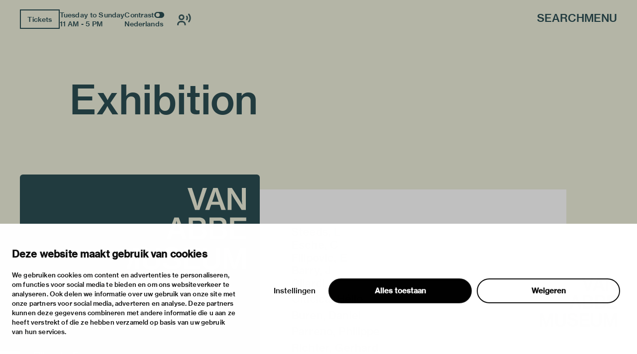

--- FILE ---
content_type: image/svg+xml
request_url: https://vanabbemuseum.nl/nl/site-data/mondriaanfonds.svg/@@images/image/large
body_size: 2153
content:
<svg xmlns:xlink="http://www.w3.org/1999/xlink" xmlns="http://www.w3.org/2000/svg" role="presentation" aria-hidden="true" width="358"  height="376" ><defs><symbol id="mondriaan" viewBox="0 0 358.000000 376.000000">
        <path fill="currentColor" d="M32 123v90h37.9l.5-3.3c.3-1.7 1-19.2 1.6-38.7.6-19.5 1.3-40.1 1.7-45.7l.6-10.2 7.1 6.5c18.5 17 45.5 30.2 71.6 35.1 14.4 2.6 40.2 2.4 54-.6 26.7-5.7 48.4-16.4 68.8-34l8.2-7.1.1 7.2c0 4 .8 26 1.7 48.8l1.7 41.5h38l.3-89.8.2-89.7h-31.1l-1.7 3.1c-10.6 19.4-29.6 42-45.2 53.8-14.9 11.2-34.6 19.6-51.9 22.1-12.9 1.9-34.3.8-46.6-2.4-17.4-4.5-35.5-14.8-51.4-29.2-10.4-9.3-26.6-30.6-33-43.2L63 33H32v90zM178.7 244.7c-.4.3-.7 3.7-.7 7.3v6.8l-4.2-1.5c-2.4-.8-6-1.3-8.1-1-8 1.1-11.7 6.2-11.7 16.2 0 11 4.6 16.5 13.6 16.5 2.9 0 6.4-.4 7.8-1 1.7-.6 2.6-.6 2.6 0s1.6 1 3.5 1h3.5v-45h-2.8c-1.6 0-3.2.3-3.5.7zm-3.2 19.8c2.1 2 2.5 3.4 2.5 8.5 0 7.6-2 10-8.2 10-2.4 0-4.8-.4-5.4-.8-3.2-2.1-4.5-10.3-2.4-15.7 1.8-4.8 9.6-6 13.5-2zM213.5 246c-1.4 1.6-1.5 2.2-.5 3.5 2.8 3.4 7.7.4 5.3-3.3-1.5-2.4-2.8-2.4-4.8-.2zM40.8 257.8c-3 1.6-3.8 1.7-4.2.6-.3-.8-1.5-1.4-2.6-1.4-1.9 0-2 .6-2 16v16h7v-11.5c0-10.2.2-11.7 2-13.5 2.4-2.4 4.9-2.5 7.6-.6 1.7 1.3 1.9 2.9 2.2 13.5l.4 12.1H58v-11.8c0-10.3.3-12.1 1.8-13.5 2.1-1.9 4.5-2.1 7.3-.7 1.7 1 1.9 2.2 1.9 13.5V289h8v-10.3c-.1-18-2.2-22.2-11.4-22.2-3.9 0-6 .5-7.5 1.9-2 1.8-2.2 1.8-4 .2-3-2.7-9-3.1-13.3-.8zM91.5 257.1c-7 2-11.2 10.8-9.5 19.8 1.6 9 6.7 12.5 17.1 11.9 5.8-.3 7.3-.8 9.8-3.2 5.4-5.1 6.3-16.1 2-23.2-3.2-5.3-11.6-7.6-19.4-5.3zm12 7.4c2.1 2 2.5 3.4 2.5 8 0 6.9-1 9-5.2 10.4-3.9 1.4-9.3-.1-10.8-2.9-.6-1-1-4.4-1-7.5 0-7 2.8-10.5 8.5-10.5 2.5 0 4.4.8 6 2.5zM128.5 258c-3.4 1.7-4 1.8-4.8.5-.4-.8-1.7-1.5-2.7-1.5-1.9 0-2 .8-2 16v16h7v-11c0-10.4.1-11.2 2.5-13.5 2.8-2.9 8-3.3 11.1-1.1 1.7 1.3 1.9 2.9 2.2 13.5l.4 12.1h7l-.4-12.8c-.3-10.2-.7-13.2-2.1-15.4-3.4-4.9-11.5-6.2-18.2-2.8zM200.7 257.9c-3.2 1.6-3.9 1.7-4.4.5-.3-.8-1.4-1.4-2.4-1.4-1.8 0-1.9 1-1.9 16v16h7v-10.8c0-12.3 1-14.7 6.5-15.8 3-.5 3.5-1 3.5-3.5 0-2.4-.4-2.9-2.3-2.9-1.2 0-4 .9-6 1.9zM233.3 257.1c-3.8 1.1-7.3 5.2-7.3 8.5 0 2.1.5 2.4 3.5 2.4 2.8 0 3.5-.4 3.5-2 0-4.1 9.4-5.6 13-2 3.5 3.5 2.6 4.7-4.2 5.4-13.2 1.5-16.8 3.7-16.8 10.3 0 5.3 3.6 8.5 10.3 9.1 3.1.2 7.1-.1 8.9-.7 2.2-.8 3.4-.8 3.6-.1.2.5 1.9 1 3.8 1h3.4v-11.8c0-14-1.4-18-7-19.9-4.1-1.4-10.2-1.5-14.7-.2zm14.7 19.4c0 6.8-11.7 10.1-15.4 4.3-1.7-2.7 1.4-4.9 8.1-5.8 3.2-.4 6.1-.8 6.6-.9.4 0 .7 1 .7 2.4zM267.4 257.4c-3.7 1.6-6.4 5.1-6.4 8.3 0 2 .5 2.3 3.5 2.3 2.8 0 3.5-.4 3.5-2 0-4.1 9.4-5.6 13-2 3.7 3.7 2.6 4.6-6.6 5.7-11 1.4-13.8 3.2-14.2 9.5-.3 4 .1 4.8 2.8 7.2 2.6 2.1 4.2 2.6 8.5 2.6 3 0 6.6-.5 8.2-1.1 1.9-.7 2.9-.7 3.1 0 .2.6 1.9 1.1 3.8 1.1h3.4v-11.5c0-14.3-1.1-17.5-6.9-19.8-5-2-11.5-2.1-15.7-.3zm15.6 18.1c0 4.5-4.3 8.5-9.3 8.5-3.1 0-6.7-2.7-6.7-4.9 0-2.3 1.8-3.1 9-4.1 3-.4 5.8-.8 6.3-.9.4 0 .7.6.7 1.4zM306.7 257c-1.6.5-3.5 1.4-4.3 2-1.1 1-1.5.9-2-.4-.3-.9-1.5-1.6-2.5-1.6-1.8 0-1.9 1-1.9 16v16h7v-11.3c0-13 .7-14.6 6.6-15.4 3-.4 4.5 0 6.3 1.5 2.3 1.8 2.5 2.7 2.9 13.6l.5 11.6H326v-9.8c-.1-17.1-2.7-22.2-11.7-22.8-2.6-.2-6.1.1-7.6.6zM212 273v16h8v-32h-8v16zM109.5 298.7c-3.8.9-6.5 4.4-6.5 8.5 0 3.2-.4 3.9-2.5 4.4-1.8.4-2.5 1.3-2.5 3 0 1.9.5 2.4 2.5 2.4h2.5v26h6v-26h4.5c4.3 0 4.5-.1 4.5-3s-.2-3-4.5-3c-3.8 0-4.5-.3-4.5-1.9 0-2.8 2.7-5.1 6.1-5.1 2.6 0 2.9-.3 2.9-3s-.3-3-3.2-2.9c-1.8.1-4.2.3-5.3.6zM216 306.5v7.6l-3-1.6c-1.6-.8-5.4-1.5-8.4-1.5-4.4 0-6 .5-8.5 2.6-6.6 5.5-6.8 20.4-.5 26.7 3.4 3.4 9.9 4.4 15.9 2.5 2.5-.9 4.5-1.1 4.5-.7 0 .5 1.6.9 3.5.9h3.5v-44h-7v7.5zm-2.8 12.2c4 4.6 2.9 16-1.7 18.1-3.2 1.5-7 1.5-9.5.2-4.2-2.2-5-14.1-1.3-18.2 2.2-2.5 10.4-2.5 12.5-.1zM125.2 313c-8.3 5.1-8.4 22.2-.2 28.2 4.1 3 11.8 3.4 17.4 1 3.7-1.7 5.1-3 6.6-6.4 3.6-7.8 2.2-16.6-3.4-21.8-2.3-2.1-3.9-2.5-9.9-2.8-5.9-.2-7.8.1-10.5 1.8zm16 5.7c2.3 2 3.3 9.3 1.9 13.6-1.6 4.7-7.4 7.1-12.6 5.1-4.1-1.6-6-12.8-2.9-17.2 3-4.3 9.6-5 13.6-1.5zM156 327v16h8v-11.4c0-13.4.6-14.6 7.5-14.6s7.5 1.2 7.5 14.6V343h7v-11.6c0-17-2.2-20.4-13.3-20.4-3.4 0-6.3.7-8.4 1.9-3.1 1.9-3.1 1.9-3.6 0-.3-1.1-1.4-1.9-2.6-1.9-2 0-2.1.4-2.1 16zM232.7 312.6c-2.8 1.5-4.7 4.9-4.7 8.5 0 3.3 4.7 6.7 10.8 7.9 8.2 1.6 11.2 3 11.2 5.1 0 2.4-3 3.9-7.8 3.9-3.8 0-7.2-2.2-7.2-4.8 0-.7-1.5-1.2-3.5-1.2-3 0-3.5.3-3.5 2.4 0 8.8 17.8 12.8 26 6 2.4-2 3-3.4 3-6.3 0-5.2-2.4-7-12.2-9.5-9-2.3-11.7-4.7-8.4-7.2 2.9-2.1 9.2-1.8 11.6.6 1.1 1.1 2 2.4 2 3 0 .5 1.6 1 3.5 1s3.5-.2 3.5-.5c0-2.5-3.4-7.7-5.9-8.9-3.9-2.1-14.6-2-18.4 0z"></path>
    </symbol></defs>
							<use xlink:href="#mondriaan"></use>
						</svg>